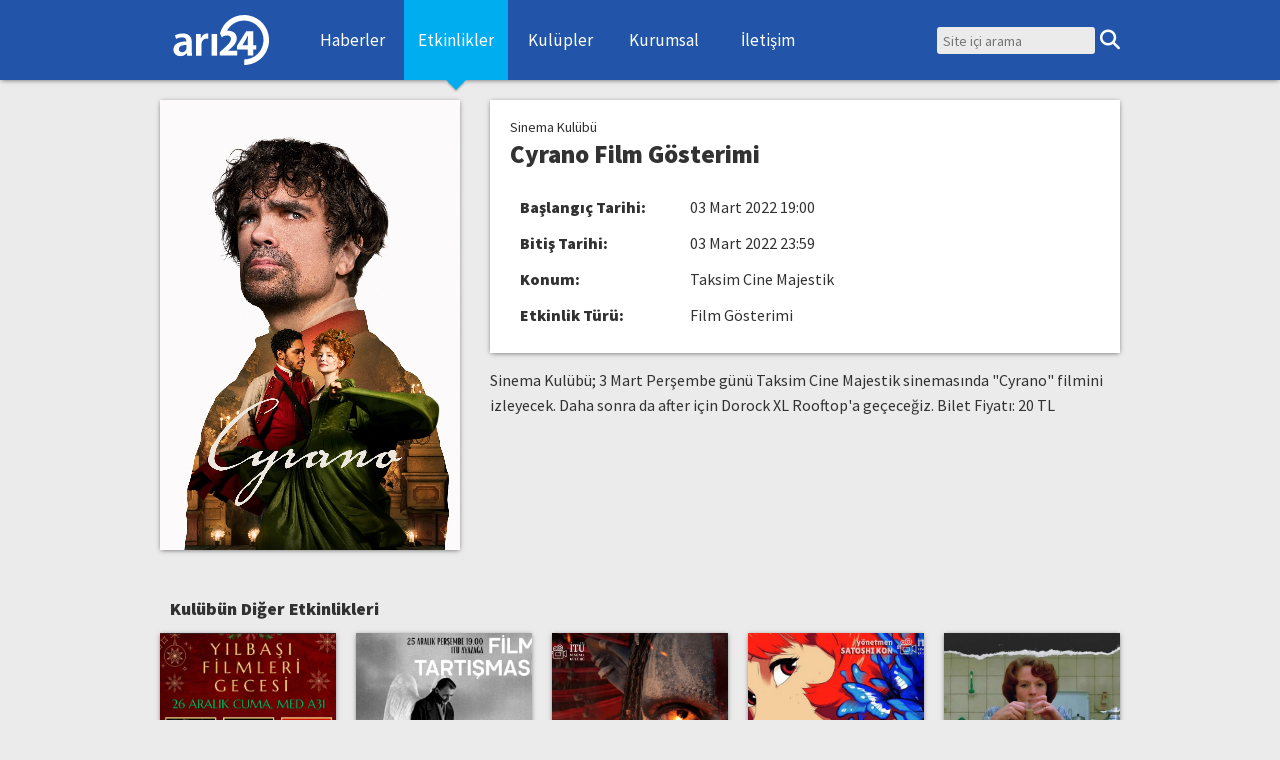

--- FILE ---
content_type: text/html; charset=utf-8
request_url: https://ari24.com/etkinlik/cyrano-film-gosterimi-5735
body_size: 3696
content:

<!DOCTYPE html>
<html lang="tr">
<head>
  <meta http-equiv="Content-Type" content="text/html; charset=utf-8">
  <title>Cyrano Film Gösterimi | arı24</title>
  <link rel="alternate" type="application/rss+xml" title="Haberler" href="/rss/haberler" />
  <link rel="alternate" type="application/rss+xml" title="Köşe Yazıları" href="/rss/koseyazilari" />
  <link rel="alternate" type="application/rss+xml" title="Etkinlikler" href="/rss/etkinlikler" />

  <meta name="theme-color" content="#2255aa">
  <link rel="shortcut icon" href="/static/img/ari24/icons/handcrafted/subpixel/favicon.ico">
  <link rel="apple-touch-icon" sizes="57x57" href="/static/img/ari24/icons/apple-touch-icon-57x57.png">
  <link rel="apple-touch-icon" sizes="114x114" href="/static/img/ari24/icons/apple-touch-icon-114x114.png">
  <link rel="apple-touch-icon" sizes="72x72" href="/static/img/ari24/icons/apple-touch-icon-72x72.png">
  <link rel="apple-touch-icon" sizes="144x144" href="/static/img/ari24/icons/apple-touch-icon-144x144.png">
  <link rel="apple-touch-icon" sizes="60x60" href="/static/img/ari24/icons/apple-touch-icon-60x60.png">
  <link rel="apple-touch-icon" sizes="120x120" href="/static/img/ari24/icons/apple-touch-icon-120x120.png">
  <link rel="apple-touch-icon" sizes="76x76" href="/static/img/ari24/icons/apple-touch-icon-76x76.png">
  <link rel="apple-touch-icon" sizes="152x152" href="/static/img/ari24/icons/apple-touch-icon-152x152.png">
  <link rel="apple-touch-icon" sizes="180x180" href="/static/img/ari24/icons/apple-touch-icon-180x180.png">
  <meta name="apple-mobile-web-app-title" content="arı24">
  <link rel="icon" type="image/png" href="/static/img/ari24/icons/favicon-192x192.png" sizes="192x192">
  <link rel="icon" type="image/png" href="/static/img/ari24/icons/favicon-160x160.png" sizes="160x160">
  <link rel="icon" type="image/png" href="/static/img/ari24/icons/favicon-96x96.png" sizes="96x96">
  <link rel="icon" type="image/png" href="/static/img/ari24/icons/handcrafted/subpixel/favicon16x16.png" sizes="16x16">
  <link rel="icon" type="image/png" href="/static/img/ari24/icons/handcrafted/subpixel/favicon32x32.png" sizes="32x32">
  <meta name="viewport" content="width=device-width, initial-scale=1, user-scalable=no">
  <meta name="application-name" content="arı24">
  <script src="/static/js/jquery-3.6.4.min.js"></script>
  <script src="/static/js/jquery-migrate-1.4.1.min.js"></script>
  <script src="/static/js/ari24/main.js"></script>
  <link rel="stylesheet" type="text/css" href="/static/css/ari24/dist/style.css?v=1">
  <link rel="stylesheet" type="text/css" href="/static/fontawesome-free/css/all.min.css?v=1">
  
  <meta property="og:type" content="article" />
  
  
  <meta property="og:title" content="Cyrano Film Gösterimi" />
  
  
  
  <meta property="fb:app_id" content="202493262526" />
  <meta property="fb:admins" content="662242137" />
<script data-cfasync="false" nonce="4e0a642e-b306-43df-a395-58b78a9dc5b5">try{(function(w,d){!function(j,k,l,m){if(j.zaraz)console.error("zaraz is loaded twice");else{j[l]=j[l]||{};j[l].executed=[];j.zaraz={deferred:[],listeners:[]};j.zaraz._v="5874";j.zaraz._n="4e0a642e-b306-43df-a395-58b78a9dc5b5";j.zaraz.q=[];j.zaraz._f=function(n){return async function(){var o=Array.prototype.slice.call(arguments);j.zaraz.q.push({m:n,a:o})}};for(const p of["track","set","debug"])j.zaraz[p]=j.zaraz._f(p);j.zaraz.init=()=>{var q=k.getElementsByTagName(m)[0],r=k.createElement(m),s=k.getElementsByTagName("title")[0];s&&(j[l].t=k.getElementsByTagName("title")[0].text);j[l].x=Math.random();j[l].w=j.screen.width;j[l].h=j.screen.height;j[l].j=j.innerHeight;j[l].e=j.innerWidth;j[l].l=j.location.href;j[l].r=k.referrer;j[l].k=j.screen.colorDepth;j[l].n=k.characterSet;j[l].o=(new Date).getTimezoneOffset();if(j.dataLayer)for(const t of Object.entries(Object.entries(dataLayer).reduce((u,v)=>({...u[1],...v[1]}),{})))zaraz.set(t[0],t[1],{scope:"page"});j[l].q=[];for(;j.zaraz.q.length;){const w=j.zaraz.q.shift();j[l].q.push(w)}r.defer=!0;for(const x of[localStorage,sessionStorage])Object.keys(x||{}).filter(z=>z.startsWith("_zaraz_")).forEach(y=>{try{j[l]["z_"+y.slice(7)]=JSON.parse(x.getItem(y))}catch{j[l]["z_"+y.slice(7)]=x.getItem(y)}});r.referrerPolicy="origin";r.src="/cdn-cgi/zaraz/s.js?z="+btoa(encodeURIComponent(JSON.stringify(j[l])));q.parentNode.insertBefore(r,q)};["complete","interactive"].includes(k.readyState)?zaraz.init():j.addEventListener("DOMContentLoaded",zaraz.init)}}(w,d,"zarazData","script");window.zaraz._p=async d$=>new Promise(ea=>{if(d$){d$.e&&d$.e.forEach(eb=>{try{const ec=d.querySelector("script[nonce]"),ed=ec?.nonce||ec?.getAttribute("nonce"),ee=d.createElement("script");ed&&(ee.nonce=ed);ee.innerHTML=eb;ee.onload=()=>{d.head.removeChild(ee)};d.head.appendChild(ee)}catch(ef){console.error(`Error executing script: ${eb}\n`,ef)}});Promise.allSettled((d$.f||[]).map(eg=>fetch(eg[0],eg[1])))}ea()});zaraz._p({"e":["(function(w,d){})(window,document)"]});})(window,document)}catch(e){throw fetch("/cdn-cgi/zaraz/t"),e;};</script></head>
<body>
  <div class="modalbig">
    <div class="modalsmall">
      <div class="close"></div>
        <iframe></iframe>
    </div>
  </div>
  <input type="checkbox" id="hamburgercheck">
  <header>
    <section id="header-ici">
      <div class="logo">
        <a href="/"><img id="logo" src="/static/img/ari24-beyaz.svg"></a>
      </div>
      
      <nav id="menu">
        <label for="hamburgercheck"></label>
        <ul>
          
          
          <li>
            <a href="/haberler">Haberler</a>
            
          </li>
          
          
          
          <li>
            <a href="/etkinlikler" class="secili">Etkinlikler</a>
            
          </li>
          
          
          
          <li>
            <a href="/kulupler">Kulüpler</a>
            
            <div id="kulupler-acilan-menu">
              
              <div class="kulup-turu" id="kulup-turu-1">
                <a href="/kulupler/kultur-sanat"><h2>Kültür-Sanat Kulüpleri</h2></a>
                <ul>
                </ul>
              </div>
              
              <div class="kulup-turu" id="kulup-turu-2">
                <a href="/kulupler/uzmanlik"><h2>Uzmanlık Kulüpleri</h2></a>
                <ul>
                </ul>
              </div>
              
              <div class="kulup-turu" id="kulup-turu-3">
                <a href="/kulupler/spor"><h2>Spor Kulüp-Takımları</h2></a>
                <ul>
                </ul>
              </div>
              
              <a class="tum-kulupler" href="/kulupler">Tüm Kulüpler</a>
            </div>
            
          </li>
          
          
          
          <li>
            <a href="/kurumsal">Kurumsal</a>
            
          </li>
          
          
          
          <li>
            <a href="/iletisim">İletişim</a>
            
          </li>
          
          
        </ul>
      </nav>
      
      <div id="aramakutusu">
        <form method="GET" action="/ara">
          <input type="text" placeholder="Site içi arama" name="q" value=""><button type="button"></button>
        </form>
      </div>
    </section>
  </header>

<main class="etkinlik">
  <figure>
    <img src="/uploads/2022/03/622015ac18beb.jfif">
  </figure>

  <header>
    <span class="duzenleyen"><a href="/itusinemakulubu">Sinema Kulübü</a></span>
    <h1>Cyrano Film Gösterimi
      
    </h1>
    
<table class="etkinlik-bilgileri">
  <tr>
    <th>Başlangıç Tarihi</th>
    <td>03 Mart 2022 19:00</td>
  </tr>
  
  <tr>
    <th>Bitiş Tarihi</th>
    <td>03 Mart 2022 23:59</td>
  </tr>
  
  
  <tr>
    <th>Konum</th>
    <td>Taksim Cine Majestik</td>
  </tr>
  
  <tr>
    <th>Etkinlik Türü</th>
    <td>Film Gösterimi</td>
  </tr>
  
  
  
  
</table>

  </header>

  <article>
    
    <p>Sinema Kul&uuml;b&uuml;; 3 Mart Perşembe g&uuml;n&uuml; Taksim Cine Majestik sinemasında "Cyrano" filmini izleyecek. Daha sonra da after i&ccedil;in Dorock XL Rooftop'a ge&ccedil;eceğiz. Bilet Fiyatı: 20 TL</p>
    
  </article>

  
  <section class="kulubun-diger-etkinlikleri">
    
      <a class="etkinlik" href="/etkinlik/yilbasi-filmleri-gecesi-8543">
  <figure class="etkinlik-fotografi" style="background-image: url(/uploads/2025/12/6946d1afe3732.png)">
    <time>
      <span class="gun">26</span>
      <span class="ay">Ara</span>
      
    </time>
  </figure>
  <span class="duzenleyen">Sinema Kulübü</span>
  <h2><span>Yılbaşı Filmleri Gecesi</span></h2>
</a>

    
      <a class="etkinlik" href="/etkinlik/wings-of-desire-film-tartismasi-8561">
  <figure class="etkinlik-fotografi" style="background-image: url(/uploads/2025/12/694b9c90288c8.jpg)">
    <time>
      <span class="gun">25</span>
      <span class="ay">Ara</span>
      
    </time>
  </figure>
  <span class="duzenleyen">Sinema Kulübü</span>
  <h2><span>“Wings of Desire” Film Tartışması</span></h2>
</a>

    
      <a class="etkinlik" href="/etkinlik/avatar-3-film-gosterimi-8532">
  <figure class="etkinlik-fotografi" style="background-image: url(/uploads/2025/12/69453b7376985.jpg)">
    <time>
      <span class="gun">23</span>
      <span class="ay">Ara</span>
      
    </time>
  </figure>
  <span class="duzenleyen">Sinema Kulübü</span>
  <h2><span>&#39;&#39;Avatar 3&#39;&#39; Film Gösterimi</span></h2>
</a>

    
      <a class="etkinlik" href="/etkinlik/paprika-film-tartismasi-8501">
  <figure class="etkinlik-fotografi" style="background-image: url(/uploads/2025/12/693fec946fac0.jpeg)">
    <time>
      <span class="gun">18</span>
      <span class="ay">Ara</span>
      
    </time>
  </figure>
  <span class="duzenleyen">Sinema Kulübü</span>
  <h2><span>&#39;&#39;Paprika&#39;&#39; Film Tartışması</span></h2>
</a>

    
      <a class="etkinlik" href="/etkinlik/chantal-akerman-sinemasi-8493">
  <figure class="etkinlik-fotografi" style="background-image: url(/uploads/2025/12/693ec5b729d93.jpeg)">
    <time>
      <span class="gun">17</span>
      <span class="ay">Ara</span>
      
    </time>
  </figure>
  <span class="duzenleyen">Sinema Kulübü</span>
  <h2><span>Chantal Akerman Sineması</span></h2>
</a>

    
  </section>
  
</main>

  <footer>
    <section id="footer-ici">
      
      <ul id="footer-linkleri">
        <h2>Bağlantılar</h2>
        
        
        <li><a href="/haberler">Haberler</a></li>
        
        
        
        <li><a href="/etkinlikler" class="secili">Etkinlikler</a></li>
        
        
        
        <li><a href="/kulupler">Kulüpler</a></li>
        
        
        
        <li><a href="/kurumsal">Kurumsal</a></li>
        
        
        
        <li><a href="/iletisim">İletişim</a></li>
        
        
      </ul>
      
      <section id="sosyal-medya-linkleri">
        <a class="facebook" href="https://www.facebook.com/ari24sosyal">Facebook</a>
        <a class="twitter-x" href="https://twitter.com/ari24sosyal">Twitter / X</a>
        <a class="instagram" href="https://instagram.com/ari24sosyal">Instagram</a>
        <a class="youtube" href="https://youtube.com/ari24sosyal">YouTube</a>
        <a class="tiktok" href="https://www.tiktok.com/@ari24sosyal">TikTok</a>
      </section>
    </section>
  </footer>

<script>
  var api_endpoint = '/api';
</script>

<!-- Global site tag (gtag.js) - Google Analytics -->
<script async src="https://www.googletagmanager.com/gtag/js?id=UA-11086374-1"></script>
<script>
  window.dataLayer = window.dataLayer || [];
  function gtag(){dataLayer.push(arguments);}
  gtag('js', new Date());
  gtag('config', 'UA-11086374-1');
</script>
<script defer src="https://static.cloudflareinsights.com/beacon.min.js/vcd15cbe7772f49c399c6a5babf22c1241717689176015" integrity="sha512-ZpsOmlRQV6y907TI0dKBHq9Md29nnaEIPlkf84rnaERnq6zvWvPUqr2ft8M1aS28oN72PdrCzSjY4U6VaAw1EQ==" data-cf-beacon='{"version":"2024.11.0","token":"8ca0c0b44ebb4c079e15b38136c41cd1","r":1,"server_timing":{"name":{"cfCacheStatus":true,"cfEdge":true,"cfExtPri":true,"cfL4":true,"cfOrigin":true,"cfSpeedBrain":true},"location_startswith":null}}' crossorigin="anonymous"></script>
</body>
</html>
